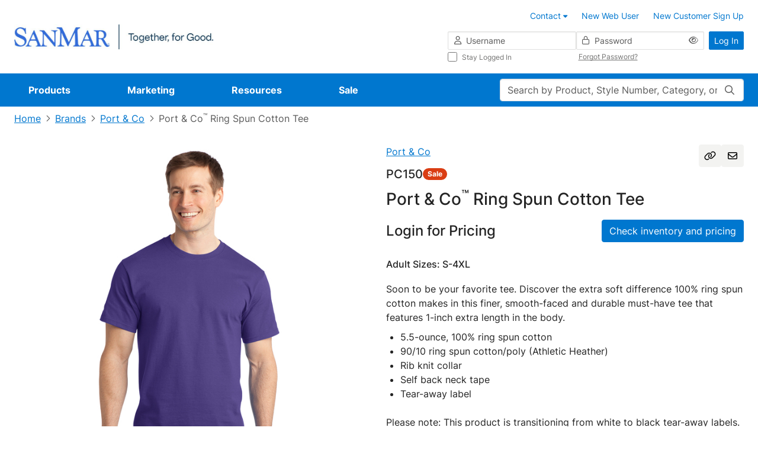

--- FILE ---
content_type: text/javascript;charset=UTF-8
request_url: https://cdnp.sanmar.com/_ui/v/-694621717/responsive/common/js/app/common/components/inventory-grid/components/inventory-grid-case-size-row-v-comp.js
body_size: 306
content:
'use strict';

const { inject } = Vue;

export default {
    name: 'inventory-grid-case-size-row-comp',
    setup() {
        const variantSizes = inject('variantSizes');

        return {
            variantSizes
        };
    },
    template: `
        <tr data-testid="inventory-case-size-row">
            <th scope="row" class="sticky-column" data-testid="inventory-case-size-title-cell">Case Size</th>
            <td class="fw-medium text-center" v-for="variant in variantSizes" data-testid="inventory-case-size-value-cell">{{variant.caseSize}}</td>
        </tr>
    `
};


--- FILE ---
content_type: text/javascript;charset=UTF-8
request_url: https://cdnp.sanmar.com/_ui/v/-694621717/responsive/common/js/app/product-details/redesign/components/pdp-product-resources-v-comp.js
body_size: 1199
content:
'use strict';

const { inject, computed } = Vue;

export default {
    name: 'pdp-product-resources',
    setup() {
        const ACC = window.ACC;
        const store = inject('store');
        const linksToDisplay = computed(() => [
            {
                // specSheetMeasurement
                condition: !!store.product.specSheetMeasurementURL,
                text: ACC.pdpResourcesOptionsSpecSheetMeasurements,
                leftIcon: 'fa-pro-regular fa-pro-file-spreadsheet',
                linkAttributes: {
                    href: store.product.specSheetMeasurementURL,
                    title: ACC.pdpResourcesOptionsSpecSheetMeasurements,
                    target: '_blank',
                    'data-testid': 'pdp-spec-sheet-measurement-link',
                    'data-component': 'ProdSpecSheet',
                    'data-analytics-value': ACC.pdpResourcesOptionsSpecSheetMeasurements
                }
            },
            {
                // decorationSpecSheet
                condition: store.product.showDecorationSpecSheetLink,
                text: ACC.pdpResourcesOptionsDecorationSpecSheet,
                leftIcon: 'fa-pro-regular fa-pro-pen-ruler',
                linkAttributes: {
                    href: `${store.product.url}/decorationSpecSheet`,
                    title: ACC.pdpResourcesOptionsDecorationSpecSheet,
                    target: '_blank',
                    'data-testid': 'pdp-decoration-spec-sheet-link',
                    'data-component': 'DecSpecSheet',
                    'data-analytics-value': ACC.pdpResourcesOptionsDecorationSpecSheet
                }
            },
            {
                // logoizer
                condition: !store.product.pdp3DMockupEnabled,
                text: ACC.pdpResourcesOptions3dMockupBtnText,
                class: 'js-logoizer-trigger d-none d-md-block',
                leftIcon: 'fa-pro-regular fa-pro-object-group',
                linkAttributes: {
                    href: '',
                    title: ACC.pdpResourcesOptions3dMockupBtnText,
                    'data-testid': 'pdp-logoizer-link',
                    'data-component': 'LogoMockup',
                    'data-analytics-value': ACC.pdpResourcesOptions3dMockupBtnText
                }
            },
            {
                // Create Flyer
                condition: store.site.isSanmar,
                text: ACC.pdpResourcesOptionsCreateFlyer,
                class: 'legacy-btn',
                leftIcon: 'fa-pro-regular fa-pro-file-lines',
                rightIcon: 'fa-pro-regular fa-pro-arrow-up-right',
                linkAttributes: {
                    href: '',
                    title: ACC.pdpResourcesOptionsCreateFlyer,
                    'data-legacy': store.product.flyerUrl,
                    'data-testid': 'pdp-create-flyer-link',
                    'data-component': 'CreateFlyer',
                    'data-analytics-value': ACC.pdpResourcesOptionsCreateFlyer
                }
            },
            {
                // imagesHighResolution
                condition: store.site.isSanmar,
                text: ACC.pdpResourcesOptionsProductImages,
                leftIcon: 'fa-pro-regular fa-pro-images',
                rightIcon: 'fa-pro-regular fa-pro-arrow-up-right',
                linkAttributes: {
                    href: `${store.product.url}/productImagesHiRes`,
                    title: ACC.pdpResourcesOptionsProductImages,
                    'data-testid': 'pdp-high-resolution-link',
                    'data-component': 'ImagesHiRes',
                    'data-analytics-value': ACC.pdpResourcesOptionsProductImages,
                    target: store.user.isLoggedIn ? '_blank' : ''
                }
            },
            {
                // cpsiaCertificatesLink
                condition: store.site.isSanmar && store.product.showCpsiaCertificatesLink,
                text: ACC.pdpResourcesOptionsCpsiaCertificates,
                leftIcon: 'fa-pro-regular fa-pro-seal',
                linkAttributes: {
                    id: 'cpsia-certificates-link',
                    title: ACC.pdpResourcesOptionsCpsiaCertificates,
                    href: `#`,
                    'data-testid': 'pdp-cpsia-certificate-link',
                    'data-component': 'CPSIACertificate',
                    'data-analytics-value': ACC.pdpResourcesOptionsCpsiaCertificates
                }
            }
        ]);

        return {
            ACC,
            linksToDisplay
        };
    },

    template: ` <div class="pdp-product-resources">
        <h6 class="h6-df fw-normal">{{ACC.pdpResourcesOptionsTitle}}</h6>
        <div class="pdp-product-resources-link-container d-flex align-items-start align-content-start flex-wrap align-self-stretch">
            <template v-for="link in linksToDisplay">
                <a
                    v-if="link.condition"
                    key="link.text"
                    :class="'btn-df btn-outline-light-df text-black btn-sm-df d-flex justify-content-center align-items-center gap-2 ' + link.class"
                    @click="link.onClick"
                    :="link.linkAttributes"
                >
                    <i v-if="link.leftIcon" :class="link.leftIcon + ' text-black'"></i>
                    {{link.text}}
                    <i v-if="link.rightIcon" :class="link.rightIcon + ' text-black'"></i>
                </a>
            </template>
        </div>
    </div>`
};


--- FILE ---
content_type: text/javascript;charset=UTF-8
request_url: https://cdnp.sanmar.com/_ui/v/-694621717/responsive/common/js/app/product-details/redesign/components/pdp-product-video-slides-v-helper.js
body_size: 273
content:
const buildVimeoOEmbedUrlFromUrl = (videoUrl) => `https://vimeo.com/api/oembed.json?url=${encodeURIComponent(videoUrl)}`;

export async function fetchVimeoThumbnailUrlFromUrl(videoUrl) {
    const res = await fetch(buildVimeoOEmbedUrlFromUrl(videoUrl));
    if (!res.ok) throw new Error(`Vimeo oEmbed failed (${res.status}) for ${videoUrl}`);
    const data = await res.json();
    return data.thumbnail_url;
}


--- FILE ---
content_type: text/javascript;charset=UTF-8
request_url: https://cdnp.sanmar.com/_ui/v/-694621717/responsive/common/js/app/common/components/inventory-grid/components/inventory-grid-divider-row-v-comp.js
body_size: 198
content:
'use strict';

export default {
    name: 'inventory-grid-divider-row-comp',
    props: {
        colSpan: {
            type: Number,
            required: true,
        }
    },
    template: `
        <tr class="divider-row">
            <th :colspan="colSpan"></th>
        </tr>
    `
};
